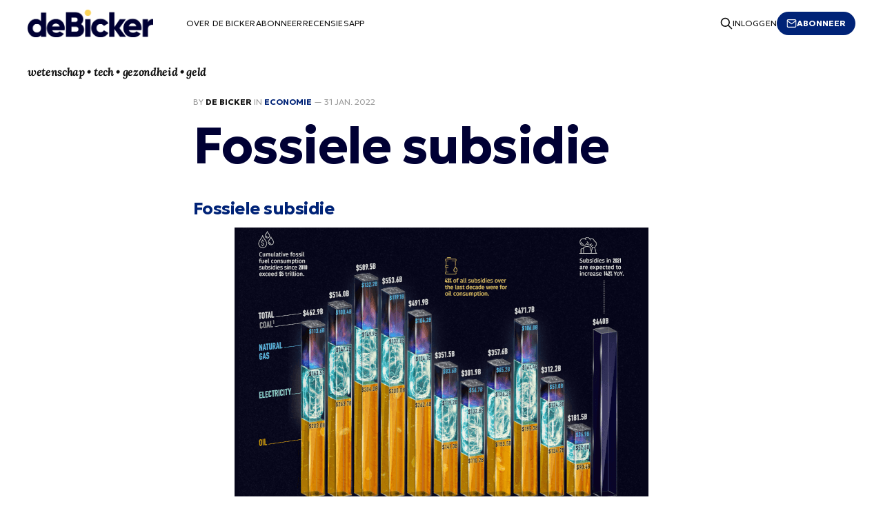

--- FILE ---
content_type: text/html; charset=utf-8
request_url: https://www.debicker.eu/fossiele-subsidie/
body_size: 4411
content:
<!DOCTYPE html>
<html lang="nl">

<head>
    <meta charset="utf-8">
    <meta name="viewport" content="width=device-width, initial-scale=1">
    <title>De Bicker | Fossiele subsidie</title>
    <link rel="stylesheet" href="https://www.debicker.eu/assets/built/screen.css?v=3ad252ba51">
	<link rel="preconnect" href="https://fonts.googleapis.com">
    <link rel="preconnect" href="https://fonts.gstatic.com" crossorigin>
    <link href="https://fonts.googleapis.com/css2?family=Geologica:wght@300;700&display=swap" rel="stylesheet">
    <link rel="apple-touch-icon" href="https://www.debicker.eu/content/images/size/w256h256/2023/06/debicker-favicon-512x512-2.png">
    <meta name="description" content="Zonnepanelen en windmolens krijgen subsidie, hoewel steeds minder. Maar olie en steenkool ook, en al veel langer. Overheden willen energie voor verwarming en transport betaalbaar houden, omdat dat economische bedrijvigheid bevordert. Het Internationaal Energie Agentschap (IEA), allang niet meer de l">
    <link rel="icon" href="https://www.debicker.eu/content/images/size/w256h256/2023/06/debicker-favicon-512x512-2.png" type="image/png">
    <link rel="canonical" href="https://www.debicker.eu/fossiele-subsidie/">
    <meta name="referrer" content="no-referrer-when-downgrade">
    
    <meta property="og:site_name" content="De Bicker">
    <meta property="og:type" content="article">
    <meta property="og:title" content="Fossiele subsidie">
    <meta property="og:description" content="Zonnepanelen en windmolens krijgen subsidie, hoewel steeds minder. Maar olie en steenkool ook, en al veel langer. Overheden willen energie voor verwarming en transport betaalbaar houden, omdat dat economische bedrijvigheid bevordert. Het Internationaal Energie Agentschap (IEA), allang niet meer de lakei van de oliemaatschappijen, becijfert wat fossiele brandstoffen aan subsidies ontvangen. Vijf biljoen (5.000 miljard) …">
    <meta property="og:url" content="https://www.debicker.eu/fossiele-subsidie/">
    <meta property="og:image" content="https://www.debicker.eu/content/images/2023/06/debicker-header-1000-4.png">
    <meta property="article:published_time" content="2022-01-31T21:00:21.000Z">
    <meta property="article:modified_time" content="2023-07-12T13:45:03.000Z">
    <meta property="article:tag" content="Economie">
    
    <meta property="article:publisher" content="https://www.facebook.com/ghost">
    <meta name="twitter:card" content="summary_large_image">
    <meta name="twitter:title" content="Fossiele subsidie">
    <meta name="twitter:description" content="Zonnepanelen en windmolens krijgen subsidie, hoewel steeds minder. Maar olie en steenkool ook, en al veel langer. Overheden willen energie voor verwarming en transport betaalbaar houden, omdat dat economische bedrijvigheid bevordert. Het Internationaal Energie Agentschap (IEA), allang niet meer de lakei van de oliemaatschappijen, becijfert wat fossiele brandstoffen aan subsidies ontvangen. Vijf biljoen (5.000 miljard) …">
    <meta name="twitter:url" content="https://www.debicker.eu/fossiele-subsidie/">
    <meta name="twitter:image" content="https://www.debicker.eu/content/images/2023/06/debicker-header-1000-4.png">
    <meta name="twitter:label1" content="Written by">
    <meta name="twitter:data1" content="De Bicker">
    <meta name="twitter:label2" content="Filed under">
    <meta name="twitter:data2" content="Economie">
    <meta name="twitter:site" content="@ghost">
    <meta property="og:image:width" content="1000">
    <meta property="og:image:height" content="200">
    
    <script type="application/ld+json">
{
    "@context": "https://schema.org",
    "@type": "Article",
    "publisher": {
        "@type": "Organization",
        "name": "De Bicker",
        "url": "https://www.debicker.eu/",
        "logo": {
            "@type": "ImageObject",
            "url": "https://www.debicker.eu/content/images/2023/06/debicker-logo-2.png"
        }
    },
    "author": {
        "@type": "Person",
        "name": "De Bicker",
        "image": {
            "@type": "ImageObject",
            "url": "https://www.debicker.eu/content/images/2023/06/debicker-square-500-1.png",
            "width": 500,
            "height": 500
        },
        "url": "https://www.debicker.eu/author/fm/",
        "sameAs": [
            "http://www.debicker.eu"
        ]
    },
    "headline": "De Bicker | Fossiele subsidie",
    "url": "https://www.debicker.eu/fossiele-subsidie/",
    "datePublished": "2022-01-31T21:00:21.000Z",
    "dateModified": "2023-07-12T13:45:03.000Z",
    "keywords": "Economie",
    "description": "Zonnepanelen en windmolens krijgen subsidie, hoewel steeds minder. Maar olie en steenkool ook, en al veel langer. Overheden willen energie voor verwarming en transport betaalbaar houden, omdat dat economische bedrijvigheid bevordert. Het Internationaal Energie Agentschap (IEA), allang niet meer de l",
    "mainEntityOfPage": "https://www.debicker.eu/fossiele-subsidie/"
}
    </script>

    <meta name="generator" content="Ghost 6.13">
    <link rel="alternate" type="application/rss+xml" title="De Bicker" href="https://www.debicker.eu/rss/">
    <script defer src="https://cdn.jsdelivr.net/ghost/portal@~2.56/umd/portal.min.js" data-i18n="true" data-ghost="https://www.debicker.eu/" data-key="bf178c5d50e3615c2ebdf09523" data-api="https://de-bicker.ghost.io/ghost/api/content/" data-locale="nl" crossorigin="anonymous"></script><style id="gh-members-styles">.gh-post-upgrade-cta-content,
.gh-post-upgrade-cta {
    display: flex;
    flex-direction: column;
    align-items: center;
    font-family: -apple-system, BlinkMacSystemFont, 'Segoe UI', Roboto, Oxygen, Ubuntu, Cantarell, 'Open Sans', 'Helvetica Neue', sans-serif;
    text-align: center;
    width: 100%;
    color: #ffffff;
    font-size: 16px;
}

.gh-post-upgrade-cta-content {
    border-radius: 8px;
    padding: 40px 4vw;
}

.gh-post-upgrade-cta h2 {
    color: #ffffff;
    font-size: 28px;
    letter-spacing: -0.2px;
    margin: 0;
    padding: 0;
}

.gh-post-upgrade-cta p {
    margin: 20px 0 0;
    padding: 0;
}

.gh-post-upgrade-cta small {
    font-size: 16px;
    letter-spacing: -0.2px;
}

.gh-post-upgrade-cta a {
    color: #ffffff;
    cursor: pointer;
    font-weight: 500;
    box-shadow: none;
    text-decoration: underline;
}

.gh-post-upgrade-cta a:hover {
    color: #ffffff;
    opacity: 0.8;
    box-shadow: none;
    text-decoration: underline;
}

.gh-post-upgrade-cta a.gh-btn {
    display: block;
    background: #ffffff;
    text-decoration: none;
    margin: 28px 0 0;
    padding: 8px 18px;
    border-radius: 4px;
    font-size: 16px;
    font-weight: 600;
}

.gh-post-upgrade-cta a.gh-btn:hover {
    opacity: 0.92;
}</style><script async src="https://js.stripe.com/v3/"></script>
    <script defer src="https://cdn.jsdelivr.net/ghost/sodo-search@~1.8/umd/sodo-search.min.js" data-key="bf178c5d50e3615c2ebdf09523" data-styles="https://cdn.jsdelivr.net/ghost/sodo-search@~1.8/umd/main.css" data-sodo-search="https://de-bicker.ghost.io/" data-locale="nl" crossorigin="anonymous"></script>
    
    <link href="https://www.debicker.eu/webmentions/receive/" rel="webmention">
    <script defer src="/public/cards.min.js?v=3ad252ba51"></script>
    <link rel="stylesheet" type="text/css" href="/public/cards.min.css?v=3ad252ba51">
    <script defer src="/public/member-attribution.min.js?v=3ad252ba51"></script>
    <script defer src="/public/ghost-stats.min.js?v=3ad252ba51" data-stringify-payload="false" data-datasource="analytics_events" data-storage="localStorage" data-host="https://www.debicker.eu/.ghost/analytics/api/v1/page_hit"  tb_site_uuid="e77d8026-23b6-4f6c-8c67-d621d1a1de6c" tb_post_uuid="d5fe1505-b805-49e0-baac-f61a3dbb5b5e" tb_post_type="post" tb_member_uuid="undefined" tb_member_status="undefined"></script><style>:root {--ghost-accent-color: #002377;}</style>
    <!-- Google tag (gtag.js) -->
<script async src="https://www.googletagmanager.com/gtag/js?id=G-HXQCKM7MPJ"></script>
<script>
  window.dataLayer = window.dataLayer || [];
  function gtag(){dataLayer.push(arguments);}
  gtag('js', new Date());

  gtag('config', 'G-HXQCKM7MPJ');
</script>
</head>

<body class="post-template tag-economie tag-hash-added-link tag-hash-import-2023-07-13-17-57 is-head-left-logo has-serif-body">
<div class="gh-site">

    <header id="gh-head" class="gh-head gh-outer">
        <div class="gh-head-inner gh-inner">
            <div class="gh-head-brand">
                <div class="gh-head-brand-wrapper">
                    <a class="gh-head-logo" href="https://www.debicker.eu">
                            <img src="https://www.debicker.eu/content/images/2023/06/debicker-logo-2.png" alt="De Bicker">
                    </a>
                </div>
                <button class="gh-search gh-icon-btn" aria-label="Search this site" data-ghost-search><svg xmlns="http://www.w3.org/2000/svg" fill="none" viewBox="0 0 24 24" stroke="currentColor" stroke-width="2" width="20" height="20"><path stroke-linecap="round" stroke-linejoin="round" d="M21 21l-6-6m2-5a7 7 0 11-14 0 7 7 0 0114 0z"></path></svg></button>
                <button class="gh-burger"></button>
            </div>

            <nav class="gh-head-menu">
                <ul class="nav">
    <li class="nav-over-de-bicker"><a href="https://www.debicker.eu/about/">Over De Bicker</a></li>
    <li class="nav-abonneer"><a href="https://www.debicker.eu/abonneren/">Abonneer</a></li>
    <li class="nav-recensies"><a href="https://www.debicker.eu/recensies/">Recensies</a></li>
    <li class="nav-app"><a href="https://www.debicker.eu/de-de-bicker-app/">App</a></li>
</ul>

            </nav>

            <div class="gh-head-actions">
                    <button class="gh-search gh-icon-btn" aria-label="Search this site" data-ghost-search><svg xmlns="http://www.w3.org/2000/svg" fill="none" viewBox="0 0 24 24" stroke="currentColor" stroke-width="2" width="20" height="20"><path stroke-linecap="round" stroke-linejoin="round" d="M21 21l-6-6m2-5a7 7 0 11-14 0 7 7 0 0114 0z"></path></svg></button>
                    <div class="gh-head-members">
                                <a class="gh-head-link" href="#/portal/signin" data-portal="signin">Inloggen</a>
                                <a class="gh-head-btn gh-btn gh-primary-btn" href="/abonneren" data-portal="signup"><svg width="20" height="20" viewBox="0 0 20 20" fill="none" stroke="currentColor" xmlns="http://www.w3.org/2000/svg">
    <path d="M3.33332 3.33334H16.6667C17.5833 3.33334 18.3333 4.08334 18.3333 5.00001V15C18.3333 15.9167 17.5833 16.6667 16.6667 16.6667H3.33332C2.41666 16.6667 1.66666 15.9167 1.66666 15V5.00001C1.66666 4.08334 2.41666 3.33334 3.33332 3.33334Z" stroke-width="1.5" stroke-linecap="round" stroke-linejoin="round"/>
    <path d="M18.3333 5L9.99999 10.8333L1.66666 5" stroke-width="1.5" stroke-linecap="round" stroke-linejoin="round"/>
</svg> Abonneer</a>
                    </div>
            </div>
            <div class="gh-head-actions">
            </div>
        </div>
        <div class="gh-head-inner gh-inner-description">
                <p class="gh-about-description">wetenschap • tech • gezondheid • geld</p>
        </div>
    </header>

    

<main id="gh-main" class="gh-main">
    <article class="gh-article post tag-economie tag-hash-added-link tag-hash-import-2023-07-13-17-57 no-image">

        <header class="gh-article-header gh-canvas">
            <span class="gh-article-meta">
                By <a href="/author/fm/">De Bicker</a>
                    in
                    <a class="gh-article-tag" href="https://www.debicker.eu/tag/economie/">Economie</a>
                —
                <time datetime="31-01-2022">31 jan. 2022</time>
            </span>

            <h1 class="gh-article-title">Fossiele subsidie</h1>


                    </header>

        <div class="gh-content gh-canvas">
            <h3 id="fossiele-subsidie"><a href="https://elements.visualcapitalist.com/charted-5-trillion-in-fossil-fuel-subsidies/?ref=debicker.eu">Fossiele subsidie</a></h3><figure class="kg-card kg-image-card"><a href="https://elements.visualcapitalist.com/charted-5-trillion-in-fossil-fuel-subsidies/?ref=debicker.eu"><img src="https://www.debicker.eu/content/images/wp-content/uploads/2022/01/schermafbeelding-2022-01-31-om-21.41.08.png" class="kg-image" alt loading="lazy" width="600" height="422" srcset="https://www.debicker.eu/content/images/wp-content/uploads/2022/01/schermafbeelding-2022-01-31-om-21.41.08.png 600w"></a></figure><p>Zonnepanelen en windmolens krijgen subsidie, hoewel steeds minder. Maar olie en steenkool ook, en al veel langer. Overheden willen energie voor verwarming en transport betaalbaar houden, omdat dat economische bedrijvigheid bevordert. Het Internationaal Energie Agentschap (IEA), allang niet meer de lakei van de oliemaatschappijen, becijfert wat fossiele brandstoffen aan subsidies ontvangen. Vijf biljoen (5.000 miljard) dollar over de laatste tien jaar, voor de productie van olie, gas en steenkool, en het opwekken van elektriciteit middels deze fossiele brandstoffen. <em>(klik op kaart voor details.)</em></p>
        </div>


        <footer class="gh-article-footer gh-canvas">
            <nav class="gh-navigation">
                <div class="gh-navigation-previous">
                        <a class="gh-navigation-link" href="/goed-nieuws-3/">
                            <span class="gh-navigation-label"><svg xmlns="http://www.w3.org/2000/svg" width="24" height="24" viewBox="0 0 24 24" fill="none" stroke="currentColor" stroke-width="2" stroke-linecap="round" stroke-linejoin="round">
    <line x1="19" y1="12" x2="5" y2="12"></line>
    <polyline points="12 19 5 12 12 5"></polyline>
</svg> Oudere artikelen</span>
                            <h4 class="gh-navigation-title">Goed nieuws</h4>
                        </a>
                </div>

                <div class="gh-navigation-middle"></div>

                <div class="gh-navigation-next">
                        <a class="gh-navigation-link" href="/kan-nog-altijd/">
                            <span class="gh-navigation-label">Nieuwere artikelen <svg xmlns="http://www.w3.org/2000/svg" width="24" height="24" viewBox="0 0 24 24" fill="none" stroke="currentColor" stroke-width="2" stroke-linecap="round" stroke-linejoin="round">
    <line x1="5" y1="12" x2="19" y2="12"></line>
    <polyline points="12 5 19 12 12 19"></polyline>
</svg></span>
                            <h4 class="gh-navigation-title">Kan nog altijd ….</h4>
                        </a>
                </div>
            </nav>
        </footer>

    </article>
</main>



        <div class="gh-subscribe">
            <div class="gh-outer">
                <section class="gh-subscribe-inner">
                    <h3 class="gh-subscribe-title">Abonneer De Bicker</h3>
                    <div class="gh-subscribe-description">Vul hieronder uw e-mailadres in om u in te schrijven voor de nieuwsbrief</div>
                    <a class="gh-subscribe-input" href="/abonneren" data-portal="signup">
                        <div class="gh-subscribe-input-text">
                            <svg width="20" height="20" viewBox="0 0 20 20" fill="none" stroke="currentColor" xmlns="http://www.w3.org/2000/svg">
    <path d="M3.33332 3.33334H16.6667C17.5833 3.33334 18.3333 4.08334 18.3333 5.00001V15C18.3333 15.9167 17.5833 16.6667 16.6667 16.6667H3.33332C2.41666 16.6667 1.66666 15.9167 1.66666 15V5.00001C1.66666 4.08334 2.41666 3.33334 3.33332 3.33334Z" stroke-width="1.5" stroke-linecap="round" stroke-linejoin="round"/>
    <path d="M18.3333 5L9.99999 10.8333L1.66666 5" stroke-width="1.5" stroke-linecap="round" stroke-linejoin="round"/>
</svg>                            jamie@example.com
                        </div>
                        <div class="gh-subscribe-input-btn">Abonneer</div>
                    </a>
                </section>
            </div>
        </div>

    <footer class="gh-foot gh-outer">
        <div class="gh-foot-inner gh-inner">
            <div class="gh-copyright">
                De Bicker © 2026
            </div>

            <nav class="gh-foot-menu">
                <ul class="nav">
    <li class="nav-over-de-bicker"><a href="https://www.debicker.eu/about/">Over De Bicker</a></li>
    <li class="nav-abonneer"><a href="https://www.debicker.eu/abonneren/">Abonneer</a></li>
    <li class="nav-adverteren"><a href="https://www.debicker.eu/adverteren-in-de-bicker/">Adverteren</a></li>
    <li class="nav-recensies"><a href="https://www.debicker.eu/recensies/">Recensies</a></li>
    <li class="nav-app"><a href="https://www.debicker.eu/de-de-bicker-app/">App</a></li>
</ul>

            </nav>

            <div class="gh-powered-by">
                <!--<a href="https://ghost.org/" target="_blank" rel="noopener">Powered by Ghost</a>-->
            </div>
        </div>
    </footer>

</div>

    <div class="pswp" tabindex="-1" role="dialog" aria-hidden="true">
    <div class="pswp__bg"></div>

    <div class="pswp__scroll-wrap">
        <div class="pswp__container">
            <div class="pswp__item"></div>
            <div class="pswp__item"></div>
            <div class="pswp__item"></div>
        </div>

        <div class="pswp__ui pswp__ui--hidden">
            <div class="pswp__top-bar">
                <div class="pswp__counter"></div>

                <button class="pswp__button pswp__button--close" title="Close (Esc)"></button>
                <button class="pswp__button pswp__button--share" title="Share"></button>
                <button class="pswp__button pswp__button--fs" title="Toggle fullscreen"></button>
                <button class="pswp__button pswp__button--zoom" title="Zoom in/out"></button>

                <div class="pswp__preloader">
                    <div class="pswp__preloader__icn">
                        <div class="pswp__preloader__cut">
                            <div class="pswp__preloader__donut"></div>
                        </div>
                    </div>
                </div>
            </div>

            <div class="pswp__share-modal pswp__share-modal--hidden pswp__single-tap">
                <div class="pswp__share-tooltip"></div>
            </div>

            <button class="pswp__button pswp__button--arrow--left" title="Previous (arrow left)"></button>
            <button class="pswp__button pswp__button--arrow--right" title="Next (arrow right)"></button>

            <div class="pswp__caption">
                <div class="pswp__caption__center"></div>
            </div>
        </div>
    </div>
</div>
<script src="https://www.debicker.eu/assets/built/main.min.js?v=3ad252ba51"></script>



</body>

</html>